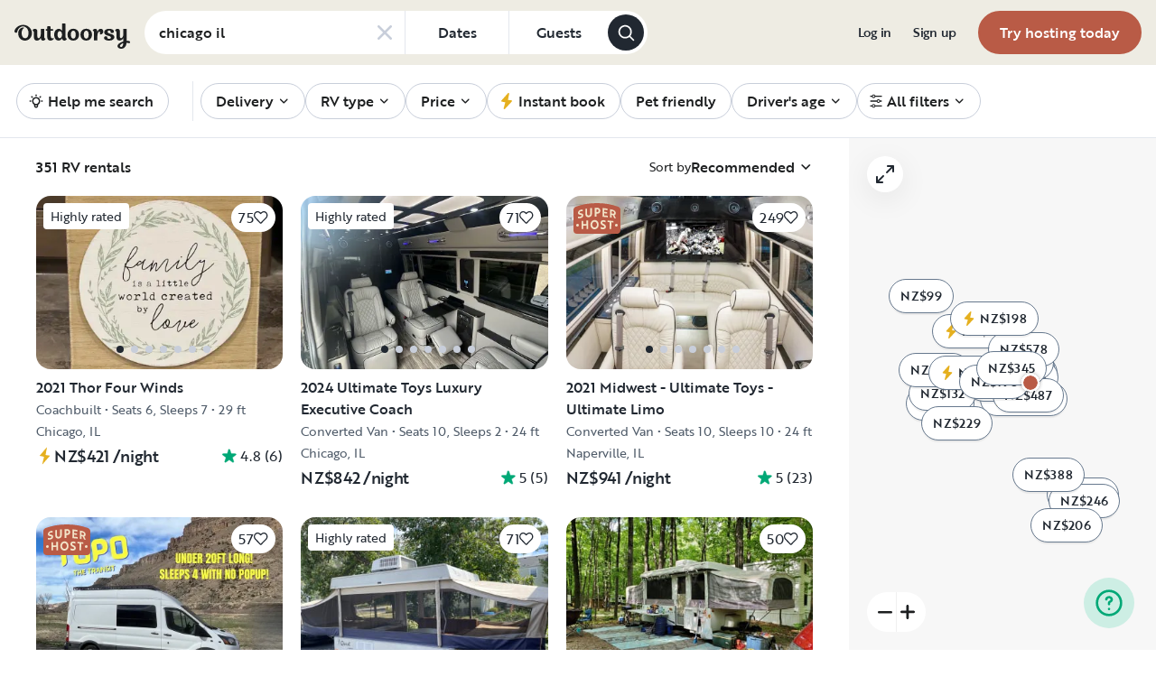

--- FILE ---
content_type: text/html; charset=utf-8
request_url: https://www.google.com/recaptcha/api2/aframe
body_size: 138
content:
<!DOCTYPE HTML><html><head><meta http-equiv="content-type" content="text/html; charset=UTF-8"></head><body><script nonce="ij5wZjbLva5zUghXK9CTgA">/** Anti-fraud and anti-abuse applications only. See google.com/recaptcha */ try{var clients={'sodar':'https://pagead2.googlesyndication.com/pagead/sodar?'};window.addEventListener("message",function(a){try{if(a.source===window.parent){var b=JSON.parse(a.data);var c=clients[b['id']];if(c){var d=document.createElement('img');d.src=c+b['params']+'&rc='+(localStorage.getItem("rc::a")?sessionStorage.getItem("rc::b"):"");window.document.body.appendChild(d);sessionStorage.setItem("rc::e",parseInt(sessionStorage.getItem("rc::e")||0)+1);localStorage.setItem("rc::h",'1769673841739');}}}catch(b){}});window.parent.postMessage("_grecaptcha_ready", "*");}catch(b){}</script></body></html>

--- FILE ---
content_type: application/javascript; charset=UTF-8
request_url: https://nz.outdoorsy.com/_next/static/chunks/30050-25cc5bbc9210eb01.js
body_size: 9414
content:
(self.webpackChunk_N_E=self.webpackChunk_N_E||[]).push([[30050,38318],{34289:function(e,t,a){"use strict";var n,r=a(67294);function s(){return(s=Object.assign?Object.assign.bind():function(e){for(var t=1;t<arguments.length;t++){var a=arguments[t];for(var n in a)({}).hasOwnProperty.call(a,n)&&(e[n]=a[n])}return e}).apply(null,arguments)}t.Z=e=>r.createElement("svg",s({xmlns:"http://www.w3.org/2000/svg",width:20,height:20,fill:"none",viewBox:"0 0 20 20"},e),n||(n=r.createElement("path",{stroke:"currentColor",strokeLinecap:"round",strokeLinejoin:"round",strokeWidth:1.5,d:"M10.222 6 14 10m0 0-3.778 4M14 10H6"})))},58237:function(e,t,a){"use strict";var n=a(44610),r=a(85893);a(67294);var s=a(39325);let i={entering:{opacity:1},entered:{opacity:1},exiting:{opacity:0},exited:{opacity:0},unmounted:{opacity:0}};t.Z=({in:e=!0,children:t,duration:a=300,className:l})=>{let o={transition:`opacity ${a}ms ease-in-out`,opacity:0};return(0,r.jsx)(s.ZP,{in:e,timeout:a,appear:!0,unmountOnExit:!0,children:e=>(0,r.jsx)("div",{className:l,style:(0,n._)({},o,i[e]),children:t})})}},46467:function(e,t,a){"use strict";a.d(t,{W:function(){return r}});var n,r,s=a(44610),i=a(67462),l=a(32207),o=a(85893);a(67294),(n=r||(r={})).warning="warning",n.error="error",t.Z=e=>{var{children:t,variant:a,className:n}=e,r=(0,l._)(e,["children","variant","className"]);return(0,o.jsx)("div",(0,i._)((0,s._)({className:`${{warning:"bg-sand-30",error:"bg-red-200"}[a]} ${{warning:"text-gray-900",error:"text-red-800"}[a]} autoType300 p-5 mb-4 md:px-8 md:py-6 md:mb-6 rounded-md ${n}`},r),{children:t}))}},12877:function(e,t,a){"use strict";a.d(t,{T:function(){return i}});var n=a(85893),r=a(67294);let s=(0,r.createContext)({hoveredId:null,mapHoveredId:null,updateHoveredId:()=>{},updateMapHoveredId:()=>{}}),i=()=>(0,r.useContext)(s);t.Z=({children:e})=>{let[t,a]=(0,r.useState)(null),[i,l]=(0,r.useState)(null);return(0,n.jsx)(s.Provider,{value:{hoveredId:t,mapHoveredId:i,updateHoveredId:a,updateMapHoveredId:l},children:e})}},34432:function(e,t,a){"use strict";a.d(t,{Z:function(){return ek}});var n,r,s=a(85893),i=a(67294),l=a(86896),o=a(25617),d=a(33987),c=a(9216),u=a(64853),m=a(48339);let h=(0,a(22222).P1)(e=>e.search.ownerInfo,e=>e.search.errorOwnerInfo,(e,t)=>{var a,n,r;return t?{error:!0}:{name:(null==e?void 0:e.attributes)?(null==e?void 0:null===(a=e.attributes)||void 0===a?void 0:a.business_name)||`${null==e?void 0:null===(n=e.attributes)||void 0===n?void 0:n.first_name} ${null==e?void 0:null===(r=e.attributes)||void 0===r?void 0:r.last_name}`:void 0}});var g=a(61994),f=a(56134),x=a(35161),p=a(72313),v=a(37043),b=a(57301),y=a(12106),j=a(44610),M=a(67462),w=a(290),_=a(86010),N=a(17563),E=a(44012),S={src:"/_next/static/media/escapes-ad.cb76884c.jpg"},P={src:"/_next/static/media/fort-wilderness-ad.f76215f6.png"},C={src:"/_next/static/media/odn-ad.3845276b.jpg"},k=a(58237),T=a(84942),O=({hasNearby:e,isStay:t,isCampground:a})=>{let n=(0,l.Z)(),r=n.formatMessage({defaultMessage:"Hmm, we don't have any {type, select, stay {stays} campground {campgrounds} other {listings}} here yet",id:"tWcYzj"},{type:t?p.n.STAY:a?p.n.CAMPGROUND:"other"}),i=e?n.formatMessage({defaultMessage:"Try changing your filters, moving the map to a new location, or checking out other travel options below.",id:"n/1ZCh"}):n.formatMessage({defaultMessage:"Try changing your filters or moving the map to a new location.",id:"fWnhMG"});return(0,s.jsxs)("div",{className:"pt-6 text-base text-center rounded-lg md:mt-8 leading-7",children:[(0,s.jsx)(T.Z,{level:2,className:"text-2xl font-medium mb-2.5",children:r}),(0,s.jsx)("p",{children:i})]})},R=a(66524),F=a(46467),I=({onOwnerButtonClick:e,ownerName:t,isStay:a})=>{let n=(0,l.Z)();return(0,s.jsxs)(F.Z,{variant:F.W.warning,className:"md:flex md:items-center md:justify-between","data-testid":"banner-dealership-list",children:[(0,s.jsx)("p",{className:"md:block",children:n.formatMessage({defaultMessage:"You are currently only viewing listings for {ownerName}. ",id:"gGevGO",description:"SearchResults - Message for dealer results"},{ownerName:t})}),(0,s.jsx)(R.ZP,{className:"mt-4 md:ml-20 md:mt-0",variant:R.cT.primaryOutlined,onClick:e,"data-testid":"show-all-rvs",children:n.formatMessage({defaultMessage:"Show all {isStay, select, true {stays} other {RVs}}",id:"WCTEId",description:"SearchResults - Message for the reset button on dealer results message"},{isStay:!!a})})]})},A=({hasNearby:e})=>(0,s.jsxs)(F.Z,{variant:F.W.warning,children:[(0,s.jsx)("p",{className:"inline md:block","data-testid":"no-listings-error",children:(0,s.jsx)(E.Z,{defaultMessage:"Hmm... We don’t have anything available that matches your criteria.",id:"ubYzUb",description:"Message for no search results"})}),(0,s.jsx)("p",{className:"inline ml-1 md:block md:ml-0",children:e?(0,s.jsx)(E.Z,{defaultMessage:"Check out our local recommendations below.",id:"fuc8ZE",description:"Message for no search results, with nearby listings"}):(0,s.jsx)(E.Z,{defaultMessage:"Try adjusting your search by changing your location.",id:"irESxU",description:"Message for no search results, without nearby listings"})})]}),D=a(12877),L=a(81012),Z=a(58621),$=a(41479),B=a(88836),V=a(12164),G=a(70736),Y=a(19583);let W=(e,t,a,n,r=100)=>(0,i.useMemo)(()=>!!e&&!!t&&(0,Y.T)(e,t,a,n)<=r,[e,t,a,n,r]),z=()=>{let{lat:e,lng:t}=(0,o.v9)(G.Y);return W(e,t,28.4053845,-81.5588722)};var H=a(63543),U=a(13158),q=a(97435),K=a(89301),Q=a(58948),J=a(55641),X=a(81929),ee=a(35408),et=a(25675),ea=a.n(et),en=a(7852);function er(e){(0,en.Tb)(r.PROMO_BANNER_VIEWED,en.kV.MARKETPLACE,(0,j._)({},e))}function es(e){(0,en.Tb)(r.PROMO_BANNER_CLICKED,en.kV.MARKETPLACE,(0,j._)({},e))}(n=r||(r={})).PROMO_BANNER_VIEWED="Banner Viewed",n.PROMO_BANNER_CLICKED="Banner Clicked";let ei=({heading:e,linkLabel:t,image:a,href:n,odn_id:r,target:l})=>((0,i.useEffect)(()=>{er({bannerText:e,bannerCTA:t,bannerLink:null,bannerName:"outdoorsyStaysDeliveryMVP",source:"search",odn_id:r})},[e,t,r]),(0,s.jsxs)("li",{className:"relative",children:[(0,s.jsx)("div",{children:(0,s.jsx)(ea(),{className:"rounded-2xl",src:a,alt:"Outdoorsy Stays advertisement image",role:"presentation",layout:"fill",objectFit:"cover",width:0,height:0,style:{width:"100%",height:"100%"}})}),(0,s.jsxs)("div",{className:"flex flex-col items-center justify-between h-full p-6 text-center text-white gap-y-2 min-h-[19rem] md:min-h-auto",children:[(0,s.jsx)(X.x,{variant:X.L.LargeBold,className:"z-10 md:max-w-[15rem]",children:e}),(0,s.jsx)(ee.zx,{onClick:()=>{es({bannerText:e,bannerCTA:t,bannerLink:null,bannerName:"outdoorsyStaysDeliveryMVP",source:"search",odn_id:r})},label:t,variant:ee.Fe.Tertiary,onDark:!0,href:n,target:l})]})]})),el=({heading:e,linkLabel:t,image:a,href:n,target:r,odn_id:l,gradient:o})=>{let d=e.toString();return(0,i.useEffect)(()=>{er({bannerText:d,bannerCTA:t,bannerLink:null,bannerName:"outdoorsyStaysDeliveryMVP",source:"search",odn_id:l})},[d,e,t,l]),(0,s.jsxs)("li",{className:"relative",children:[(0,s.jsxs)("div",{children:[(0,s.jsx)(ea(),{className:"rounded-2xl",src:a,alt:"Outdoorsy Stays advertisement image",role:"presentation",layout:"fill",objectFit:"cover",width:0,height:0,style:{width:"100%",height:"100%"}}),o&&(0,s.jsx)("div",{className:"absolute inset-0 bg-gradient-to-b from-[#1f1f1f68] to-transparent rounded-2xl"})]}),(0,s.jsxs)("div",{className:"flex flex-col items-center justify-between h-full p-6 text-center text-white gap-y-2 min-h-[19rem] md:min-h-auto",children:[(0,s.jsx)("div",{className:"z-10",children:e&&(0,s.jsx)(X.x,{className:"z-10 pt-5 text-lg font-medium",children:e})}),(0,s.jsx)(ee.zx,{onClick:()=>{es({bannerText:d,bannerCTA:t,bannerLink:null,bannerName:"outdoorsyStaysDeliveryMVP",source:"search",odn_id:l})},label:t,variant:ee.Fe.Tertiary,onDark:!0,href:n,target:r})]})]})},eo=({title:e,heading:t,promoText:a,linkLabel:n,image:r,target:l,gradient:o,href:d,showBanner:c})=>((0,i.useEffect)(()=>{er({bannerText:t,bannerCTA:n,bannerLink:d,bannerName:e,source:"search",odn_id:null})},[t,d,n,a,e]),c)?(0,s.jsxs)("li",{className:"relative overflow-hidden",children:[(0,s.jsxs)("div",{children:[(0,s.jsx)(ea(),{className:"rounded-2xl",src:r,alt:"Outdoorsy Stays advertisement image",role:"presentation",layout:"fill",objectFit:"cover",width:0,height:0,style:{width:"100%",height:"100%"}}),o&&(0,s.jsx)("div",{className:"absolute inset-0 bg-gradient-to-b from-[#0000007b] to-transparent rounded-2xl"})]}),(0,s.jsxs)("div",{className:"flex flex-col items-center justify-between h-full p-6 text-center text-white gap-y-2 min-h-[19rem] md:min-h-auto",children:[a&&(0,s.jsx)("div",{className:"absolute z-10 pt-1 pb-1 -left-18 -rotate-45 bg-[#FF9467] w-52",children:a&&(0,s.jsx)(X.x,{variant:X.L.MediumBold,children:a})}),(0,s.jsxs)("div",{className:"z-10",children:[e&&(0,s.jsx)(X.x,{variant:X.L.LargeBold,className:"pt-5",children:e}),(0,s.jsx)("div",{className:"pt-2",children:t&&(0,s.jsx)(X.x,{variant:X.L.MediumRegular,children:t})})]}),(0,s.jsx)(ee.zx,{onClick:()=>{es({bannerText:t,bannerCTA:n,bannerLink:d,bannerName:e,source:"search",odn_id:null})},label:n,variant:ee.Fe.Tertiary,href:d,target:l})]})]}):null;var ed=a(9008),ec=a.n(ed),eu=a(17673),em=a(28612),eh=a(99911),eg=a(51311),ef=a(30133),ex=a(24661),ep=()=>{let e=(0,o.I0)(),t=(0,l.Z)(),{total:a,startPosition:n,stopPosition:r}=(0,o.v9)(G.Y),{[d.cF.PAGE_LIMIT]:c}=(0,o.v9)(m.vl),{nearby:h}=(0,o.v9)(g.BP),f=(0,eh.Z)(c),x=(0,eg.t)(),[p,b]=(0,i.useState)(r||f),[y,w]=(0,i.useState)(n||1),_=Math.ceil(a/f),N=Math.ceil(p/f);(0,i.useEffect)(()=>{1===n&&w(n),r<=f&&b(r)},[f,n,r]),(0,i.useEffect)(()=>{1===y&&n>1&&0===p&&r>f&&(w(n),b(r))},[f,n,r,p,y]);let E=(0,i.useCallback)(t=>{if(!(a&&r))return;let n=(0,ex.u)(t,1,_),s=(n-1)*f,i=(n-1)*f+1,l=Math.min(n*f,a),o=Math.ceil(y/f);(0,ef.Am)(n-o);let c=y-1;w(i),b(l),(0,v.L9)({event:"search/page",action:"apply",before:{"page[offset]":c},after:{"page[offset]":s}}),window.scrollTo({top:0,behavior:"smooth"}),e((0,u.Dt)({[d.cF.PAGE_OFFSET]:s.toString(),[d.cF.PAGE_LIMIT]:f.toString()}))},[a,r,f,_,y,e]),[S,P]=(0,i.useMemo)(()=>{let e,t;let a=window.location.origin||"https://www.outdoorsy.com",{pathname:n,query:r}=x,s=Number(r[d.cF.PAGE_OFFSET])||Math.max(N-1,0)*f;if(N>1){let t=(0,M._)((0,j._)({},r),{[d.cF.PAGE_OFFSET]:`${s-f}`});e=`${a}${n}?${eu.stringify(t)}`}if(N<_){let e=(0,M._)((0,j._)({},r),{[d.cF.PAGE_OFFSET]:`${s+f}`});t=`${a}${n}?${eu.stringify(e)}`}return[e,t]},[x,N,_,f]);return h&&1===n?null:a&&r?(0,s.jsxs)(s.Fragment,{children:[(0,s.jsxs)(ec(),{children:[S&&(0,s.jsx)("link",{rel:"prev",href:S,"data-testid":"search-link-rel-prev"}),P&&(0,s.jsx)("link",{rel:"next",href:P,"data-testid":"search-link-rel-next"})]}),(0,s.jsxs)("div",{className:"flex flex-col md:flex-row md:justify-between pb-11 lg:pt-4 lg:pb-12",children:[(0,s.jsx)(em.Z,{className:"self-center w-full mb-4 md:mb-0 md:w-auto",itemsPerPage:f,totalItems:a,stopPosition:p,onPaginationChange:E,testIdPrefix:"search"}),(0,s.jsx)(X.x,{variant:X.L.SmallBold,className:"text-center autoType200 md:flex md:flex-col md:justify-center","data-testid":"search-results",children:t.formatMessage({defaultMessage:"{start}-{stop} of {total} total results",id:"b5htkF",description:"Pagination start, stop, and total values."},{start:y,stop:p,total:a})})]})]}):null};let ev=({total:e})=>{let{isMobile:t}=(0,c.G)(),a=(0,l.Z)(),n=`autoType200 font-text text-gray-50 font-medium ${0===e&&"text-gray-500"}`;if(!e)return null;let r=a.formatMessage({defaultMessage:"{total, plural, =1 {# similar vehicle found} =1000 {#+ similar vehicles found} other {# similar vehicles found}}",id:"rFwtIP",description:"Results Count: Search results total count text"},{total:e});return(0,s.jsx)("div",{className:t?"text-sm text-gray-50 semiHeighlight":n,"data-testid":"search-results",children:r})},eb=()=>{let{total:e}=(0,o.v9)(G._);return(0,o.v9)(g.Vc)?null:(0,s.jsx)(ev,{total:e})};var ey=a(73935),ej=a(46440),eM=a(46539),ew=a.n(eM);let e_="price-transparency-popover-shown",eN=({isMapOpen:e})=>{let[t,a]=(0,i.useState)(null),[n,r]=(0,i.useState)(null),[l,c]=(0,i.useState)(null),[u,h]=(0,i.useState)(!1),g=(0,o.v9)(m.vl),f=!!g[d.cF.DATE_FROM]&&!!g[d.cF.DATE_TO],{styles:x,attributes:p,forceUpdate:v}=(0,ej.D)(t,n,{modifiers:[{name:"arrow",options:{element:l,padding:10}},{name:"flip",options:{fallbackPlacements:["bottom-start"],allowedAutoPlacements:["bottom-start"]}},{name:"preventOverflow",options:{mainAxis:!1,altAxis:!1}}],placement:"bottom-start"});(0,i.useEffect)(()=>{if(!(0,b.PM)(e_)&&f&&!e){let e=setTimeout(()=>{h(!0),v&&v()},500);return()=>clearTimeout(e)}},[f,e,v]),(0,i.useEffect)(()=>{e&&h(!1)},[e]);let y=(0,i.useCallback)(()=>{h(!1),(0,b.Ee)(e_,"true")},[]);return u&&f&&!e?(0,s.jsxs)(s.Fragment,{children:[(0,s.jsx)("div",{ref:a}),(0,ey.createPortal)((0,s.jsx)("div",(0,M._)((0,j._)({ref:r,style:(0,M._)((0,j._)({},x.popper),{zIndex:2})},p.popper),{children:(0,s.jsxs)("div",{className:"p-4 text-white bg-gray-800 rounded-lg w-fit max-w-[258px]",children:[(0,s.jsx)("div",{ref:c,className:ew().arrow}),(0,s.jsxs)("div",{className:"flex items-center gap-2",children:[(0,s.jsx)(X.x,{variant:X.L.Label,className:"text-white rounded-lg p-[6px] bg-[#B95B46]",children:(0,s.jsx)(E.Z,{defaultMessage:"NEW",id:"5Jcaq4"})}),(0,s.jsx)(X.x,{variant:X.L.SmallRegular,children:(0,s.jsx)(E.Z,{defaultMessage:"Price Transparency",id:"Kfg+5c"})})]}),(0,s.jsx)("div",{children:(0,s.jsx)(X.x,{className:"py-2",variant:X.L.LegalRegular,children:(0,s.jsx)(E.Z,{defaultMessage:"Estimated price includes all fees and insurance. Tax will be added at checkout.",id:"pubeDk"})})}),(0,s.jsx)("div",{children:(0,s.jsx)(X.x,{variant:X.L.LegalLink,onClick:y,className:"cursor-pointer w-fit",children:(0,s.jsx)(E.Z,{defaultMessage:"Got it",id:"NYTGIb"})})})]})})),document.body)]}):null},eE=e=>{let t={id:(0,Q.Mv)()?415674:143330,title:(0,l.Z)().formatMessage({defaultMessage:"Your outdoor hotel! Book this camper at Outdoorsy Yosemite",id:"pbC5yb"})};return{hasStationaryCamperInFirstSix:(0,i.useMemo)(()=>null==e?void 0:e.slice(0,6).some(e=>e.id===t.id),[t.id,e]),customRentalTitle:t.title,stationaryCamperRentalId:t.id}},eS=({rentals:e,isMapOpen:t,onClickRental:a,onChangeImage:n,isPromoPage:r=!1,showStationaryCamperPromo:u=!1,shouldShowProBadge:h=!1,nearbyCampgrounds:g=null,nearbyCampgroundsForEscapes:f=null,wishlistingEventData:x,isNearby:p=!1,isEscapesSearchPage:v=!1})=>{let b=(0,l.Z)(),{isLocalityPage:w}=(0,V.D)(),{isAboveXL:N,isAboveDesktop:E,isMobile:T}=(0,c.G)(),{hoveredId:O,mapHoveredId:R,updateHoveredId:F}=(0,D.T)(),I=(0,o.v9)(m.vl),A=z(),L=(I&&I[d.cF.RENTAL_CATEGORY]||K.j1.RV)===K.j1.RV,G=(0,U.cc)(q.Mc.ESCAPES_ADS),Y=(0,U.cc)(q.Mc.LISTING_QUICK_PREVIEW),W=(0,U.cc)(q.Mc.RENTAL_V_DELIVERY_SEARCH_MODE),H=(0,y.D1)(I),X=e=>F(e.id||null),{stationaryCamperRentalId:ee,customRentalTitle:et,hasStationaryCamperInFirstSix:ea}=eE(e),en=()=>F(null),er=(0,U.cc)(q.Mc.OUTDOORSY_STAYS),es=I[d.cF.DELIVERY_STATIONARY],ed=(0,U.cc)(q.Mc.SUPERHOST_BADGE),ec=er&&L&&!es,eu=E?"_blank":void 0,em=(0,i.useMemo)(()=>{var e;return ec?(null==g?void 0:null===(e=g.data)||void 0===e?void 0:e.some(e=>e.odn_id===$.W2))?{heading:b.formatMessage({defaultMessage:"Discover luxury glamping in the heart of Texas Hill Country",id:"JMP8CJ"}),linkLabel:b.formatMessage({defaultMessage:"Book a stay",id:"hakMYM"}),image:C.src,href:"/destinations/outdoorsy-hill-country",odn_id:$.W2,target:eu}:void 0:null},[eu,b,null==g?void 0:g.data,ec]),eh=(0,i.useMemo)(()=>!ec||!A||r||(0,Q.Mv)()?null:{heading:b.formatMessage({defaultMessage:"Get an RV delivered to Disney’s {br} Fort Wilderness Resort",id:"WdnFjN"},{br:(0,s.jsx)("br",{})}),linkLabel:b.formatMessage({defaultMessage:"Learn more ",id:"cQ/nNz"}),image:P.src,gradient:!0,href:"/promos/rv-delivery/fort-wilderness",target:eu},[eu,b,A,r,ec]),eg=(0,i.useMemo)(()=>{if(!ec||em||eh)return null;if(null==f?void 0:f.data.length){var e,t;let a=`${B.Bn}/${null==f?void 0:null===(t=f.data[0])||void 0===t?void 0:null===(e=t.vacation_package_slug)||void 0===e?void 0:e.split("/").pop()}`;return{title:b.formatMessage({defaultMessage:"Outdoorsy Escapes",id:"TiSYoJ"}),heading:b.formatMessage({defaultMessage:"RV Delivery to resort destinations",id:"6rcfGU"}),promoText:b.formatMessage({defaultMessage:"NEW!",id:"8QO8e2"}),linkLabel:b.formatMessage({defaultMessage:"Book now",id:"1mLe+3"}),image:S.src,href:a,gradient:!0,target:eu}}},[eu,eh,em,b,null==f?void 0:f.data,ec]);return(null==e?void 0:e.length)?(0,s.jsxs)("ul",{className:(0,_.W)("grid gap-5 grid-cols-1 sm:grid-cols-2 mb-11 lg:mb-12",{"lg:grid-cols-3":!v,"lg:grid-cols-2":v}),"data-map-open":String(t||!1),children:[em&&!v&&(0,s.jsx)(ei,(0,j._)({},em)),eh&&!v&&(0,s.jsx)(el,(0,j._)({},eh)),eg&&!v&&(0,s.jsx)(eo,(0,M._)((0,j._)({},eg),{showBanner:G})),null==e?void 0:e.map((e,r)=>{let i=e.id===ee&&ea&&u,l=(0,J.iH)(e)?(0,s.jsx)(Z.N,{rentalTile:e,isOutlined:R===e.id||O===e.id,onSlideChange:t=>n(e,r,t),target:E?"_blank":void 0,onClick:()=>a(e,r),onMouseEnter:()=>X(e),onMouseLeave:()=>en(),withPriority:!T||T&&r<2,withFetchPriority:T&&r<2?"high":void 0,ssrNavigation:!1,wishlistingEventData:(0,j._)({index:r},x),isEscapesSearchPage:v}):(0,s.jsx)(Z.N,{rentalTile:e,isOutlined:R===e.id||O===e.id,onSlideChange:t=>n(e,r,t),target:E?"_blank":void 0,onClick:()=>a(e,r),onMouseEnter:()=>X(e),onMouseLeave:()=>en(),dataTestId:"search-result",displayStationaryCamperPromo:i,customRentalTitle:et||e.title,variant:Z.f.Vertical,showSuperhost:ed,showGuestFavorite:!0,showProBadge:h&&e.dealer,withPriority:!T||T&&r<2,withFetchPriority:T&&r<2?"high":void 0,ssrNavigation:!1,wishlistingEventData:(0,j._)({index:r},x),showQuickPreview:Y,quickPreviewOnClickViewListing:()=>a(e,r,!0)});return(0,s.jsxs)("li",{children:[w?l:(0,s.jsx)(k.Z,{duration:150,children:l}),0===r&&!e.loading&&!p&&!v&&W&&!H&&(0,s.jsx)(eN,{isMapOpen:t&&!N})]},e.id||r)})]}):null},eP=({hasResults:e,isMapOpen:t,rentals:a,onClickRental:n,onChangeImage:r,isStayTab:i,isCampgroundTab:o,isCampgroundsSearchPage:c})=>{let u=(0,l.Z)(),m=(0,H.Z)(),h=u.formatMessage({defaultMessage:"Show more RVs",id:"hsUwP6"}),g=u.formatMessage({defaultMessage:"Show more deliverable RVs",id:"43hBvv"}),f={[d.cF.ADDRESS]:m[d.cF.ADDRESS],[d.cF.DELIVERY_ADDRESS]:m[d.cF.DELIVERY_ADDRESS],[d.cF.BOUNDS_NE]:m[d.cF.BOUNDS_NE],[d.cF.BOUNDS_SW]:m[d.cF.BOUNDS_SW]},x=(0,j._)({[d.cF.DELIVERY]:"true"},f),p=i||o,v=(null==a?void 0:a.length)?(0,s.jsx)(L.Z,{href:`/rv-search?${N.stringify(i?x:f)}`,className:"block mb-7",children:(0,s.jsx)("span",{className:"text-base font-medium autoType500",children:p?g:h})}):null,b=e?null:p?(0,s.jsx)(O,{hasNearby:!!(null==a?void 0:a.length),isStay:i,isCampground:o}):(0,s.jsx)(A,{hasNearby:!!(null==a?void 0:a.length)}),y=!!(null==a?void 0:a.length)&&(p?(0,s.jsxs)(s.Fragment,{children:[(0,s.jsx)(T.Z,{level:2,className:"mb-4 text-2xl font-medium border-t mt-9 pt-9 border-neutral-20",children:(0,s.jsx)(E.Z,{defaultMessage:"Other travel options",id:"kSKNv4",description:"Title for nearby listings on search page"})}),(0,s.jsx)("div",{className:"mb-10",children:(0,s.jsx)("p",{className:"text-justify leading-7",children:(0,s.jsx)(E.Z,{defaultMessage:`A delivered RV is a lot like a Stay. You don’t have to drive or tow it. Instead, let your host deliver and set up the vehicle at a campsite you’ve reserved — or a friend’s back yard you’ve called dibs on.`,id:"0+IcAH"})})})]}):(0,s.jsxs)(s.Fragment,{children:[(0,s.jsx)(w.i,{}),(0,s.jsxs)("div",{className:"flex",children:[(0,s.jsx)(T.Z,{level:2,className:"mt-10 mb-3 highlight autoType600 md:block",children:(0,s.jsx)(E.Z,{defaultMessage:"Here are some results that don’t quite match your search criteria",id:"rNwwki",description:"Title for nearby listings on search page"})}),(0,s.jsx)("div",{className:"mt-10 mb-3 md:ml-auto",children:(0,s.jsx)(eb,{})})]})]})),M=(0,s.jsx)(eS,{isMapOpen:t,rentals:a,onClickRental:n,onChangeImage:r,isNearby:!0});return(0,s.jsxs)(s.Fragment,{children:[b,!c&&y,!c&&M,!c&&v]})};var eC=({searchResult:e,isMapOpen:t,onOwnerButtonClick:a,ownerName:n,onClickRental:r,onChangeImage:i,isStayTab:l,isCampgroundTab:d,isPromoPage:c,wishlistingEventData:u,isEscapesSearchPage:m,isCampgroundsSearchPage:h,isNewPromoPage:f})=>{var x;let p=(0,o.v9)(g.Vc),v=Array(24).fill({loading:!0}),b=!c&&!m,y=(0,g.Rj)(e)?e.campgrounds.data:e.data,j=m?null:e.nearbyCampgrounds,M=e.nearbyCampgroundsForEscapes;return(0,s.jsxs)(s.Fragment,{children:[!!n&&!d&&!f&&!m&&(0,s.jsx)(I,{ownerName:n,onOwnerButtonClick:a,isStay:l}),p?(0,s.jsx)(eS,{rentals:v,isMapOpen:t,onClickRental:r,onChangeImage:i,isPromoPage:c,wishlistingEventData:u,isEscapesSearchPage:m}):(0,s.jsxs)(s.Fragment,{children:[(0,s.jsx)(eS,{rentals:y,isMapOpen:t,onClickRental:r,onChangeImage:i,isPromoPage:c,nearbyCampgrounds:j,nearbyCampgroundsForEscapes:M,shouldShowProBadge:b,showStationaryCamperPromo:!0,wishlistingEventData:u,isEscapesSearchPage:m}),!!e&&!c&&(0,s.jsx)(ep,{}),(0,s.jsx)(eP,{hasResults:!!y.length,rentals:!(y.length<=8)||m||f?[]:null==e?void 0:null===(x=e.nearby)||void 0===x?void 0:x.data,isMapOpen:t,isStayTab:l,isCampgroundTab:d,isCampgroundsSearchPage:h,onClickRental:r,onChangeImage:i})]})]})},ek=({isMapOpen:e,promoSlug:t,isPromoPage:a,isEscapesSearchPage:n=!1,isCampgroundsSearchPage:r=!1,isNewPromoPage:j})=>{var M,w;let _=(0,l.Z)(),N=(0,o.I0)(),E=(0,o.v9)(g.BP),{isMobile:S}=(0,c.G)(),P=(0,o.v9)(m.PK),C=(0,o.v9)(m.vl),{[d.cF.OWNER_ID]:k,[d.cF.PAGE_LIMIT]:T,[d.cF.PAGE_OFFSET]:O,[d.cF.RENTAL_CATEGORY]:R}=C,F=_.formatMessage({defaultMessage:"one Pro Dealer",id:"SISM4/",description:"SearchResultsContainer - default name on dealer results message if owner's name request on users API fail"}),{name:I,error:A}=(0,o.v9)(h),D=null!==(M=(0,y.EC)(O))&&void 0!==M?M:"",L=null!==(w=(0,y.EC)(T))&&void 0!==w?w:"",Z=Math.ceil(Number(D)/Number(L))+1||1;(0,i.useEffect)(()=>{N((0,u.qz)(null==k?void 0:k.toString()))},[k,N]);let $=(0,i.useCallback)((e,a,n)=>{let r=S?"mobile-listing":"desktop-listing";(0,v.L9)({event:"click/card/rental",rental_id:e.id,source:r,page:Z,page_rank:a+1,filters:C,quick_preview:n}),(null==e?void 0:e.id)&&((0,f.Do)({rental:e,eventSource:t?x.aw.PROMO:x.aw.SEARCH_LISTING,listingPlacement:a+1,currentPageViewed:Z,flexibleDateRange:P,promoSource:t||null,quickPreview:n}),S&&(0,b.Ee)("prevViewedID",e.id.toString()))},[Z,C,S,P,t]),B=(0,i.useCallback)((e,t,a)=>{(null==e?void 0:e.id)&&(0,f.vb)(e,"search_listing",t+1,a+1,Z)},[Z]);return(0,s.jsx)(eC,{searchResult:E,isMapOpen:e,isStayTab:R===p.n.STAY,isCampgroundTab:R===p.n.CAMPGROUND,isEscapesSearchPage:n,isCampgroundsSearchPage:r,ownerName:A?F:I||"",onOwnerButtonClick:()=>{k&&N((0,u.Qw)([d.cF.OWNER_ID]))},onClickRental:$,onChangeImage:B,isPromoPage:a,isNewPromoPage:j,wishlistingEventData:{eventSource:x.aw.SEARCH_LISTING,page:Z}})}},66524:function(e,t,a){"use strict";a.d(t,{cT:function(){return o},jL:function(){return l},qE:function(){return i}});var n,r,s,i,l,o,d=a(44610),c=a(67462),u=a(32207),m=a(85893),h=a(41664),g=a.n(h);a(67294);var f=a(53607),x=a(80508),p=a.n(x);(n=i||(i={})).xxsmall="xxsmall",n.xsmall="xsmall",n.small="small",n.normal="normal",n.medium="medium",n.large="large",(r=l||(l={})).circle="circle",r.rectangle="rectangle",r.square="square",r.pill="pill",r.wide="wide",(s=o||(o={})).primaryContained="primary-contained",s.primaryOutlined="primary-outlined",s.lightPrimaryContained="light-primary-contained",s.lightPrimaryOutlined="light-primary-outlined",s.darkPrimaryContained="dark-primary-contained",s.grayOutlined="gray-outlined",s.darkGrayOutlined="dark-gray-outlined",s.whiteContained="white-contained",s.whiteOutlined="white-outlined",s.redContained="red-contained",s.redOutlined="red-outlined",s.redText="red-text",s.jungleContained="jungle-contained",s.jungleOutlined="jungle-outlined",s.borderless="borderless",t.ZP=e=>{var{className:t="",children:a,href:n,shallow:r,target:s,size:i="normal",variant:l="primary-contained",shape:o="pill",position:h="relative",disabled:x=!1,loading:v,testid:b="button",forceClientsideRouting:y=!1}=e,j=(0,u._)(e,["className","children","href","shallow","target","size","variant","shape","position","disabled","loading","testid","forceClientsideRouting"]);let M=()=>(0,m.jsxs)(m.Fragment,{children:[a,v&&(0,m.jsx)(f.Z,{"data-testid":"loading",className:`${p().loading} absolute inset-0 flex justify-center items-center`,iconFill:"dark-primary-contained"===l?"white":void 0})]});return!n||x?(0,m.jsx)("button",(0,c._)((0,d._)({"data-testid":b,"data-size":i,"data-shape":o,"data-variant":l,"data-loading":v,disabled:x,className:`${p().button} before-focus-style rounded ${h} highlight transition-all duration-500 ${t}`},j),{children:(0,m.jsx)("span",{className:p().content,children:M()})})):y?(0,m.jsx)(g(),{href:n,shallow:r,scroll:!0,passHref:!0,legacyBehavior:!0,children:(0,m.jsx)("a",(0,c._)((0,d._)({"data-testid":b,"data-size":i,"data-shape":o,"data-variant":l,"data-loading":v,target:s||"_self",rel:"_blank"===s?"noopener":"",className:`${p().button} flex items-center before-focus-style rounded relative text-center highlight transition-all duration-500 ${t}`},j),{children:(0,m.jsx)("span",{className:p().content,children:M()})}))}):(0,m.jsx)("a",(0,c._)((0,d._)({"data-testid":b,className:`${p().button} flex items-center before-focus-style rounded relative text-center highlight transition-all duration-500 ${t}`,"data-size":i,"data-shape":o,"data-variant":l,"data-loading":v,href:n,target:s,rel:"_blank"===s?"noopener":""},j),{children:(0,m.jsx)("span",{className:p().content,children:M()})}))}},28612:function(e,t,a){"use strict";var n=a(44610),r=a(67462),s=a(32207),i=a(85893),l=a(31972);a(67294);var o=a(86896),d=a(66524),c=a(34289),u=a(6964),m=a(99911),h=a(14562),g=a.n(h);t.Z=e=>{var{itemsPerPage:t=(0,m.Z)(),onPaginationChange:a,totalItems:h,stopPosition:f,testIdPrefix:x}=e,p=(0,s._)(e,["itemsPerPage","onPaginationChange","totalItems","stopPosition","testIdPrefix"]);let v=(0,o.Z)(),b=Math.ceil(h/t),{items:y}=(0,l.Z)({count:b,page:Math.ceil(f/t)}),j=({type:e,page:t,handleClick:a,rest:s})=>(0,i.jsx)(d.ZP,(0,r._)((0,n._)({},s),{"aria-label":v.formatMessage({defaultMessage:"Go to {type} page",id:"j+6KoO",description:"Pagination previous/next aria-label"},{type:e}),disabled:t<1||t>b,className:`mr-4 last:mr-0 ${g().arrow}`,onClick:a,shape:d.jL.circle,variant:d.cT.whiteContained,size:d.qE.small,"data-testid":`${x}-${"previous"===e?"back":"forward"}-btn`,children:(0,i.jsx)(u.Z,{"data-icon":e,className:`${g().icon}`,name:c.Z,size:u.J.normal})}));return b<=1?null:(0,i.jsx)(i.Fragment,{children:(0,i.jsx)("nav",(0,r._)((0,n._)({"aria-label":"pagination navigation"},p),{children:(0,i.jsx)("ul",{className:"flex content-center justify-center md:justify-start",children:y.map((e,t)=>{var{page:l,type:o,selected:d,onClick:c}=e,u=(0,s._)(e,["page","type","selected","onClick"]);let m=null,h=e=>{a(l),c&&c(e)};return"start-ellipsis"===o||"end-ellipsis"===o?m=(0,i.jsx)("button",{disabled:!0,className:`flex flex-col justify-center h-full px-3 md:px-4 ${g().button}`,children:"…"}):"page"===o?m=(0,i.jsx)("button",(0,r._)((0,n._)({"aria-current":d,"aria-label":v.formatMessage({defaultMessage:"Go to page {page}",id:"ox3QYb",description:"Pagination go to aria-label"},{page:l}),className:`flex flex-col justify-center h-full px-3 md:px-4 ${g().button}`,"data-variant":d?"current":"","data-testid":`${x}-${l}-page${d?"-selected":""}`,type:"button",onClick:h},u),{children:l})):("previous"===o||"next"===o)&&(m=j({type:o,page:l,handleClick:h,rest:u})),(0,i.jsx)("li",{children:m},t)})})}))})}},41479:function(e,t,a){"use strict";a.d(t,{W2:function(){return n},ZD:function(){return s},fS:function(){return r}});let n="outdoorsy_hill_country",r="outdoorsy_yosemite",s="outdoorsy_bayfield"},95769:function(e,t,a){"use strict";a.d(t,{HV:function(){return n},Q4:function(){return s},tr:function(){return r}});let n={DEFAULT:10,MIN:2,MAX:18},r={mobile:{top:70,bottom:240,right:70,left:70},desktop:{top:70,bottom:70,right:70,left:70}},s=.05},19583:function(e,t,a){"use strict";a.d(t,{T:function(){return s},v:function(){return r}});var n=a(95769);let r=(e=[])=>{let t=90,a=-90,r=180,s=-180;return e.forEach(e=>{r=Math.min(r,e.lon),s=Math.max(s,e.lon),t=Math.min(t,e.lat),a=Math.max(a,e.lat)}),[[r-n.Q4,t-n.Q4],[s+n.Q4,a+n.Q4]]};function s(e,t,a,n){return .62137*function(e,t,a,n){let r=i(a-e),s=i(n-t),l=Math.sin(r/2)*Math.sin(r/2)+Math.cos(i(e))*Math.cos(i(a))*Math.sin(s/2)*Math.sin(s/2);return 2*Math.atan2(Math.sqrt(l),Math.sqrt(1-l))*6371}(e,t,a,n)}function i(e){return Math.PI/180*e}},24661:function(e,t,a){"use strict";a.d(t,{u:function(){return n}});let n=(e,t,a)=>Math.min(Math.max(e,t),a)},46539:function(e){e.exports={arrow:"PriceTransparencyPopover_arrow__gnXoK"}},80508:function(e){e.exports={button:"Button_button__98gTJ",content:"Button_content__wtKp9"}},14562:function(e){e.exports={arrow:"Pagination_arrow__i_7te",icon:"Pagination_icon__0hmjt",button:"Pagination_button__xlZ3f"}}}]);
//# sourceMappingURL=30050-25cc5bbc9210eb01.js.map